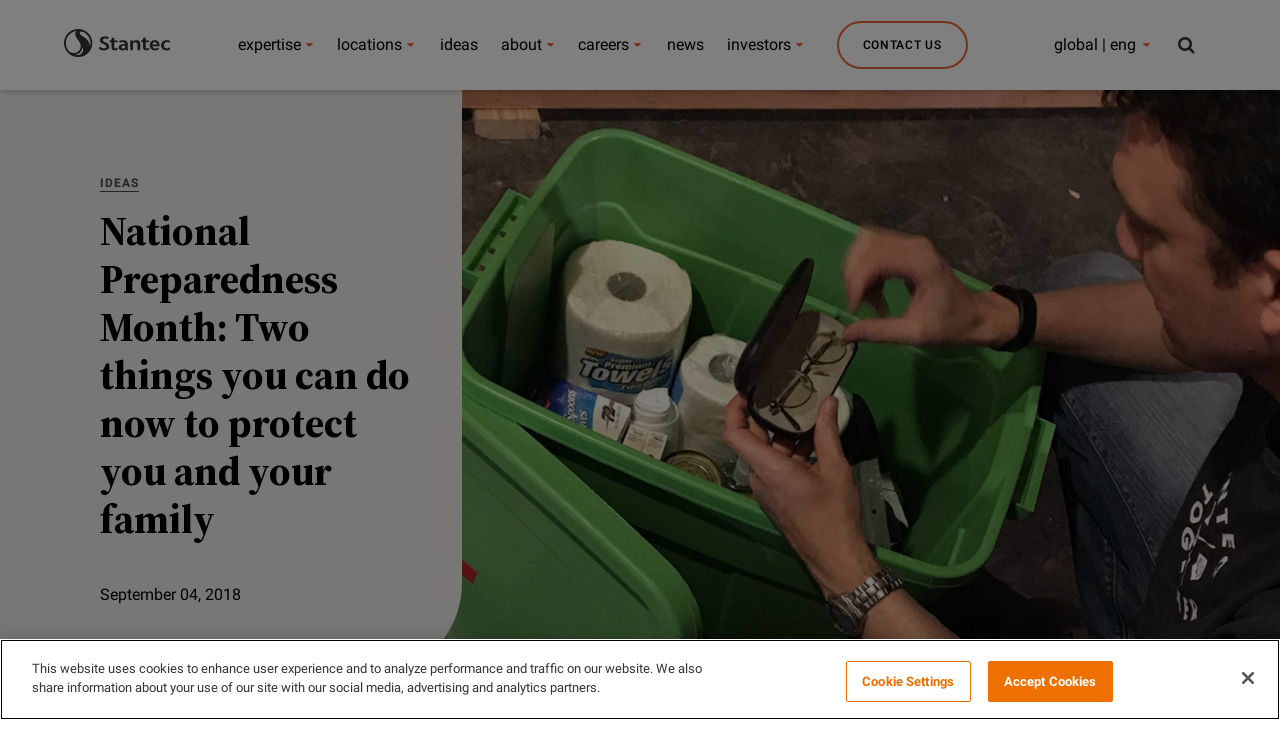

--- FILE ---
content_type: image/svg+xml
request_url: https://www.stantec.com/content/dam/stantec/images/Icons/instagram.svg
body_size: -594
content:
<svg width="16" height="16" viewBox="0 0 16 16" fill="none" xmlns="http://www.w3.org/2000/svg">
<g clip-path="url(#clip0_8664_28724)">
<g clip-path="url(#clip1_8664_28724)">
<path d="M12.2357 2.85669C11.7176 2.85669 11.2976 3.27666 11.2976 3.79477C11.2976 4.31288 11.7176 4.73285 12.2357 4.73285C12.7538 4.73285 13.1738 4.31288 13.1738 3.79477C13.1738 3.27666 12.7538 2.85669 12.2357 2.85669Z" fill="#6C6965"/>
<path d="M8.0657 4.05957C5.8929 4.05957 4.12549 5.82698 4.12549 7.99978C4.12549 10.1726 5.89334 11.94 8.0657 11.94C10.2381 11.94 12.0059 10.1721 12.0059 7.99978C12.0059 5.82743 10.2381 4.05957 8.0657 4.05957ZM8.0657 10.524C6.67405 10.524 5.54145 9.39187 5.54145 8.00022C5.54145 6.60857 6.67361 5.47642 8.0657 5.47642C9.45779 5.47642 10.5895 6.60857 10.5895 8.00022C10.5895 9.39187 9.45735 10.524 8.0657 10.524Z" fill="#6C6965"/>
<path d="M11.1938 16H4.80579C2.156 16 0 13.844 0 11.1942V4.80579C0 2.156 2.156 0 4.80579 0H11.1938C13.8436 0 16 2.156 16 4.80579V11.1938C16 13.8436 13.844 15.9996 11.1938 15.9996V16ZM4.80579 1.50526C2.98577 1.50526 1.50526 2.98577 1.50526 4.80579V11.1938C1.50526 13.0138 2.98577 14.4943 4.80579 14.4943H11.1938C13.0138 14.4943 14.4947 13.0138 14.4947 11.1938V4.80579C14.4947 2.98577 13.0138 1.50526 11.1938 1.50526H4.80579Z" fill="#6C6965"/>
</g>
</g>
<defs>
<clipPath id="clip0_8664_28724">
<rect width="16" height="16" fill="white"/>
</clipPath>
<clipPath id="clip1_8664_28724">
<rect width="16" height="16" fill="white"/>
</clipPath>
</defs>
</svg>
